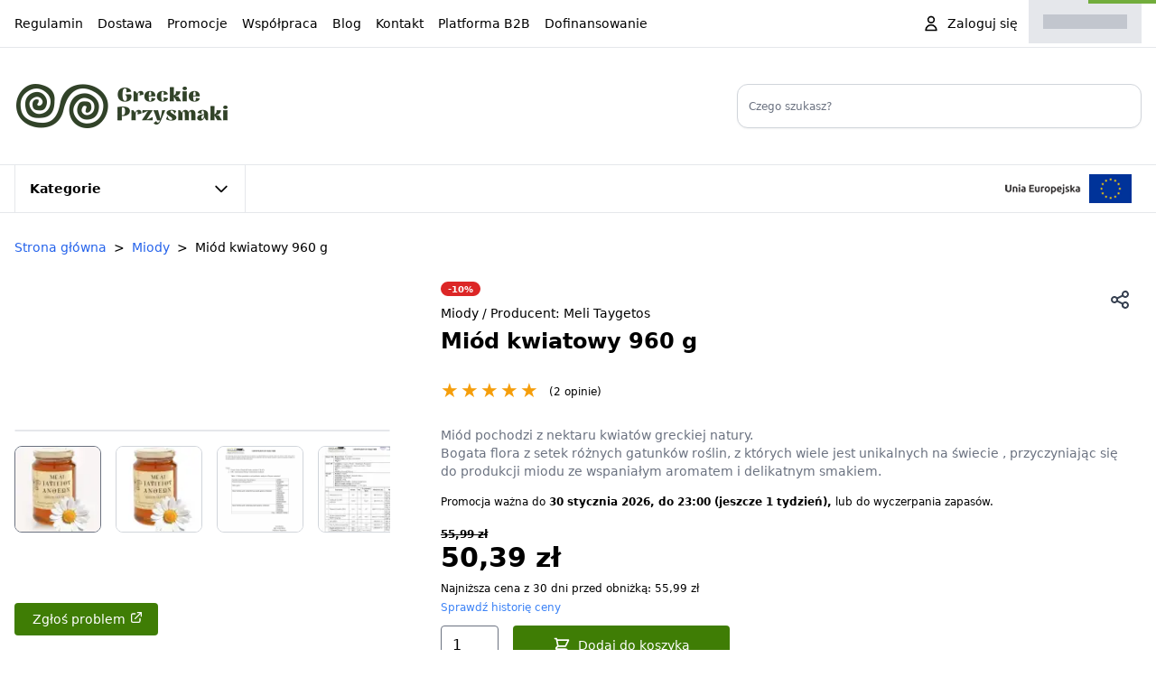

--- FILE ---
content_type: text/html; charset=utf-8
request_url: https://greckieprzysmaki.pl/greckie-miody/32-miod-kwiatowy-960-g-5200120480033.html
body_size: 11364
content:
<!DOCTYPE html>
<html class="desktop" lang="pl" data-head-attrs="class,lang">
  <head>
    <!-- <script id="Cookiebot" src="https://consent.cookiebot.com/uc.js" data-cbid="b7cfcab7-9c81-4125-9715-0645eab85950" data-blockingmode="auto" type="text/javascript"></script> -->
    <meta charset="UTF-8" />
    <meta name="viewport" content="width=device-width, initial-scale=1.0" />
    <title>Miód kwiatowy 960 g</title><meta name="og:image" content="https://res.cloudinary.com/yellowgray/image/upload/w_1200,h_630,c_fill,g_auto,f_auto,q_auto/greckie/img/gp_og_image.jpg"><link name="canonical" content="https://greckieprzysmaki.pl/greckie-miody/32-miod-kwiatowy-960-g-5200120480033.html"><meta name="og:url" content="https://greckieprzysmaki.pl/greckie-miody/32-miod-kwiatowy-960-g-5200120480033.html"><link rel="alternate" hreflang="x-default" href="https://greckieprzysmaki.pl/greckie-miody/32-miod-kwiatowy-960-g-5200120480033.html"><meta name="og:locale" content="pl"><script type="application/ld+json">[{"@context":"https://schema.org","@type":"Store","name":"Greckie Przysmaki","url":"https://greckieprzysmaki.pl","priceRange":"$","sameAs":["https://www.facebook.com/sklepgreckieprzysmaki","https://www.instagram.com/greckieprzysmaki/"],"email":"zamowienia@greececompany.pl","telephone":"+48 501 022 721","contactPoint":{"@type":"ContactPoint","telephone":"+48 501 022 721","contactType":"customer service"},"address":{"@type":"PostalAddress","addressCountry":"PL","addressLocality":"Kraków","addressRegion":"Małopolska","postalCode":"31-062","streetAddress":"ul. Krakowska 31"}}]</script><meta name="description" content="Miód pochodzi z nektaru kwiatów greckiej natury.
Bogata flora z setek różnych gatunków roślin, z których wiele jest unikalnych na świecie , przyczyniając się do produkcji miodu ze wspaniałym aromatem i delikatnym smakiem."><meta name="keywords"><meta name="og:title" content="Miód kwiatowy 960 g"><meta name="og:description" content="Miód pochodzi z nektaru kwiatów greckiej natury.
Bogata flora z setek różnych gatunków roślin, z których wiele jest unikalnych na świecie , przyczyniając się do produkcji miodu ze wspaniałym aromatem i delikatnym smakiem."><meta name="og:type" content="website"><script type="application/ld+json">[{"@context":"https://schema.org","@type":"Product","name":"Miód kwiatowy 960 g","image":["https://res.cloudinary.com/yellowgray/image/upload/f_auto,q_auto/greckie/2616/miod-kwiatowy-960-g.jpg","https://res.cloudinary.com/yellowgray/image/upload/f_auto,q_auto/greckie/5750/miod-kwiatowy-960-g.jpg","https://res.cloudinary.com/yellowgray/image/upload/f_auto,q_auto/greckie/3125/miod-kwiatowy-960-g.jpg","https://res.cloudinary.com/yellowgray/image/upload/f_auto,q_auto/greckie/3126/miod-kwiatowy-960-g.jpg"],"description":"Miód pochodzi z nektaru kwiatów greckiej natury.\r\nBogata flora z setek różnych gatunków roślin, z których wiele jest unikalnych na świecie , przyczyniając się do produkcji miodu ze wspaniałym aromatem i delikatnym smakiem.","sku":"MIO-KWI-MEL-960","isbn":"","gtin13":"5200120480033","brand":{"@type":"Brand","name":"Meli Taygetos"},"offers":{"@type":"Offer","url":"https://greckieprzysmaki.pl/greckie-miody/32-miod-kwiatowy-960-g-5200120480033.html","priceCurrency":"PLN","price":"50.39","priceValidUntil":"2027-01-24","itemCondition":"https://schema.org/NewCondition","availability":"https://schema.org/InStock"},"aggregateRating":{"@type":"AggregateRating","ratingValue":"5.0","reviewCount":2}}]</script><script type="application/ld+json">[{"@context":"https://schema.org","@type":"BreadcrumbList","itemListElement":[{"@type":"ListItem","position":1,"name":"Strona główna","item":"https://greckieprzysmaki.pl/"},{"@type":"ListItem","position":2,"name":"Miody","item":"https://greckieprzysmaki.pl/11-greckie-miody"},{"@type":"ListItem","position":3,"name":"Miód kwiatowy 960 g"}]}]</script><meta name="head:count" content="13">
    <link rel="modulepreload" crossorigin href="/assets/gc-default-layout.f410df48.js" as="script">
      <link rel="preload" href="/assets/gc-default-layout.3001a957.css" as="style">
      <link rel="stylesheet" href="/assets/gc-default-layout.3001a957.css">
    <link rel="modulepreload" crossorigin href="/assets/product.container.desktop.5d4e3505.js" as="script"><link rel="modulepreload" crossorigin href="/assets/gc-bug-report.72c4ccac.js" as="script"><link rel="modulepreload" crossorigin href="/assets/gc-container.ad1cc573.js" as="script"><link rel="modulepreload" crossorigin href="/assets/use-search-dialog.view.7eb8a40f.js" as="script"><link rel="modulepreload" crossorigin href="/assets/gc-image.257a54f2.js" as="script"><link rel="modulepreload" crossorigin href="/assets/gc-input.61bbae33.js" as="script"><link rel="modulepreload" crossorigin href="/assets/gc-breadcrumbs.26b179e5.js" as="script">
      <link rel="preload" href="/assets/gc-breadcrumbs.c8cb0d2c.css" as="style">
      <link rel="stylesheet" href="/assets/gc-breadcrumbs.c8cb0d2c.css">
    <link rel="modulepreload" crossorigin href="/assets/lazy-hydrate.e9d426c7.js" as="script"><link rel="modulepreload" crossorigin href="/assets/product.store.9ad102f4.js" as="script">
      <link rel="preload" href="/assets/product.store.87367738.css" as="style">
      <link rel="stylesheet" href="/assets/product.store.87367738.css">
    <link rel="modulepreload" crossorigin href="/assets/flickity.80ae8b3a.js" as="script">
      <link rel="preload" href="/assets/flickity.db26138e.css" as="style">
      <link rel="stylesheet" href="/assets/flickity.db26138e.css">
    <link rel="modulepreload" crossorigin href="/assets/gc-dialog-modal.811fce0f.js" as="script"><link rel="modulepreload" crossorigin href="/assets/gc-product-rating-stars.4dc6f7a5.js" as="script">
      <link rel="preload" href="/assets/gc-product-rating-stars.60cedc64.css" as="style">
      <link rel="stylesheet" href="/assets/gc-product-rating-stars.60cedc64.css">
    <link rel="modulepreload" crossorigin href="/assets/gc-product-price.7f5ff503.js" as="script"><link rel="modulepreload" crossorigin href="/assets/gc-product-add-to-cart.05bd1b0f.js" as="script"><link rel="modulepreload" crossorigin href="/assets/gc-product-description.fc1a237e.js" as="script">
      <link rel="preload" href="/assets/gc-product-description.48c88704.css" as="style">
      <link rel="stylesheet" href="/assets/gc-product-description.48c88704.css">
    <link rel="modulepreload" crossorigin href="/assets/gc-product-features.3519b691.js" as="script"><link rel="modulepreload" crossorigin href="/assets/gc-product-reviews.e952cd09.js" as="script"><link rel="modulepreload" crossorigin href="/assets/gc-dynamic-banner.94acda96.js" as="script"><link rel="modulepreload" crossorigin href="/assets/gc-dialog-adult-only.6da4f20e.js" as="script"><link rel="modulepreload" crossorigin href="/assets/gc-products-slider.desktop.8f576145.js" as="script"><link rel="modulepreload" crossorigin href="/assets/gc-product-card.23315ddb.js" as="script"><link rel="modulepreload" crossorigin href="/assets/gc-product-availability.9cac1c17.js" as="script">
    <script type="module" crossorigin src="/assets/index.12f479e1.js"></script>
    <link rel="modulepreload" href="/assets/vendor-graphql.0be66dfc.js">
    <link rel="modulepreload" href="/assets/vendor-vue.105f6cd5.js">
    <link rel="modulepreload" href="/assets/vendor-apollo.3cede0f5.js">
    <link rel="modulepreload" href="/assets/vendor-sentry.fe5815e4.js">
    <link rel="stylesheet" href="/assets/index.a18d5a27.css">
  <link rel="manifest" href="/manifest.webmanifest"></head>
  <body data-head-attrs="">
    <div id="app"><!--[--><!----><!--[--><!--[--><header><section class="border-b"><div class="flex lg:px-4 max-w-screen-xl mx-auto min-w-[1100px]"><!--[--><nav class="flex space-x-4"><ul class="flex -ml-2"><!--[--><li class="block"><a href="/tresc/7-regulamin" class="hover:underline inline-block py-4 px-2 text-sm" target="_self"><!--[--><!--[-->Regulamin<!--]--><!--]--></a></li><li class="block"><a href="/tresc/17-dostawa" class="hover:underline inline-block py-4 px-2 text-sm" target="_self"><!--[--><!--[-->Dostawa<!--]--><!--]--></a></li><li class="block"><a href="/promocje" class="hover:underline inline-block py-4 px-2 text-sm" target="_self"><!--[--><!--[-->Promocje<!--]--><!--]--></a></li><li class="block"><a href="/tresc/kategoria/6-wspolpraca-greckie-produkty" class="hover:underline inline-block py-4 px-2 text-sm" target="_self"><!--[--><!--[-->Współpraca<!--]--><!--]--></a></li><li class="block"><a href="https://greckieprzysmaki.pl/blog" target="_blank" rel="noopener" class="hover:underline inline-block py-4 px-2 text-sm"><!--[-->Blog<!--]--></a></li><li class="block"><a href="https://greckieprzysmaki.pl/kontakt" target="_self" rel="noopener" class="hover:underline inline-block py-4 px-2 text-sm"><!--[-->Kontakt<!--]--></a></li><li class="block"><a href="https://b2b.greececompany.pl/?utm_source=GPSHOP&amp;utm_medium=CPC&amp;utm_campaign=B2B" target="_blank" class="hover:underline inline-block py-4 px-2 text-sm"><!--[-->Platforma B2B<!--]--></a></li><li class="block"><a href="/tresc/51-dofinansowanie" class="hover:underline inline-block py-4 px-2 text-sm" target="_self"><!--[--><!--[-->Dofinansowanie<!--]--><!--]--></a></li><!--]--></ul></nav><div class="ml-auto"></div><a href="https://greckieprzysmaki.pl/moje-konto" target="_self" class="py-4 px-3 flex text-sm items-center cursor-pointer hover:underline min-w-[120px]"><!--[--><div class="w-full h-4 bg-gray-400/50 animate-pulse"></div><!--]--></a><div class="relative group"><a href="/koszyk" class="bg-gray-200 p-4 flex text-sm items-center cursor-pointer transition hover:bg-opacity-90 min-w-[125px]"><!--[--><!--[--><div class="w-full h-4 bg-gray-400/50 animate-pulse"></div><!--]--><!--]--></a><!----></div><!--]--></div></section><section class="border-b py-10"><div class="flex lg:px-4 max-w-screen-xl mx-auto min-w-[1100px]"><!--[--><a href="/" class="router-link-active" title="Strona głowna"><!--[--><!--[--><img loading="lazy" alt="Greckie Przysmaki" src="/assets/gp_logo_239x49px.webp?v=2" importance="low" width="239" height="49"><!--]--><!--]--></a><form class="w-full relative flex ml-auto max-w-md" action="/szukaj"><input class="form-input text-xs block w-full rounded-xl border-gray-300 shadow-sm transition focus:border-brand focus:ring focus:ring-brand focus:ring-opacity-50" type="search" placeholder="Czego szukasz?" name="s" autocomplete="off" value><!----></form><!--]--></div></section><section class="border-b"><div class="flex lg:px-4 max-w-screen-xl mx-auto min-w-[1100px]"><!--[--><div class="relative"><button class="font-semibold p-4 flex space-x-2 text-sm items-center cursor-pointer border -my-px w-64 transition focus:outline-none focus:border-brand focus:border-opacity-50">Kategorie <svg xmlns="http://www.w3.org/2000/svg" fill="none" viewbox="0 0 24 24" stroke="currentColor" class="w-5 h-5 ml-auto transform transition-transform"><path stroke-linecap="round" stroke-linejoin="round" stroke-width="2" d="M19 9l-7 7-7-7"></path></svg></button><div style="display:none;" class="absolute min-w-full bg-white shadow-xl top-12 mt-1 z-50 border rounded rounded-tl-none flex"><nav class="columns-2 py-4 col-rule-dashed col-rule col-rule-gray-100"><div class="mx-4 w-60 h-14 animate-pulse flex text-sm items-center space-x-4 transition group px-5 py-3 pr-10 whitespace-nowrap bg-gray-200"></div></nav><!----></div><div style="display:none;" class="absolute w-[calc(100%-2px)] h-px bg-white top-12 left-px mt-1 z-20"></div></div><a href="/tresc/51-dofinansowanie" class="ml-auto"><!--[--><!--[--><img loading="lazy" alt="Logotyp Uni Europejskiej" src="/assets/logo_uni_header_bar.png" importance="low"><!--]--><!--]--></a><!--]--></div></section></header><!--]--><!--[--><!--[--><!--[--><section class="flex lg:px-4 max-w-screen-xl mx-auto flex-col min-h-screen"><!--[--><!--[--><nav aria-label="Breadcrumb" class="pt-6" data-v-1c644368><ol class="c-breadcrumbs" data-v-1c644368><!--[--><li aria-current="false" class="c-breadcrumbs__item" data-v-1c644368><a href="/" class="router-link-active text-blue-600 hover:underline" data-v-1c644368><!--[--><!--[-->Strona główna<!--]--><!--]--></a></li><li aria-current="false" class="c-breadcrumbs__item" data-v-1c644368><a href="/11-greckie-miody" class="text-blue-600 hover:underline" data-v-1c644368><!--[--><!--[-->Miody<!--]--><!--]--></a></li><li aria-current="page" class="c-breadcrumbs__item" data-v-1c644368><span data-v-1c644368>Miód kwiatowy 960 g</span></li><!--]--></ol></nav><div class="bg-white flex flex-col sm:flex-row landscape:flex-row pt-6 mb-10 space-x-10 items-center"><div style="display:contents;"><!--[--><div class="w-1/3 overflow-hidden" data-v-ac8ac3a8><div class="aspect-square border rounded-lg  overflow-hidden" data-v-ac8ac3a8><div class="w-full h-full" data-v-ac8ac3a8><div class="w-full h-full carousel main-carousel relative cursor-pointer" data-v-ac8ac3a8><!--[--><!--[--><img loading="eager" alt="Miód kwiatowy 960 g" src="https://res.cloudinary.com/yellowgray/image/upload/c_fill,g_auto,w_500,h_500,f_auto,q_auto/greckie/2616/miod-kwiatowy-960-g.jpg" importance="high" class="w-full h-full object-cover image-loader" data-v-ac8ac3a8><img loading="lazy" alt="Miód kwiatowy 960 g" src="https://res.cloudinary.com/yellowgray/image/upload/c_fill,g_auto,w_500,h_500,f_auto,q_auto/greckie/5750/miod-kwiatowy-960-g.jpg" importance="low" class="w-full h-full object-cover image-loader" data-v-ac8ac3a8><img loading="lazy" alt="Miód kwiatowy 960 g" src="https://res.cloudinary.com/yellowgray/image/upload/c_fill,g_auto,w_500,h_500,f_auto,q_auto/greckie/3125/miod-kwiatowy-960-g.jpg" importance="low" class="w-full h-full object-cover image-loader" data-v-ac8ac3a8><img loading="lazy" alt="Miód kwiatowy 960 g" src="https://res.cloudinary.com/yellowgray/image/upload/c_fill,g_auto,w_500,h_500,f_auto,q_auto/greckie/3126/miod-kwiatowy-960-g.jpg" importance="low" class="w-full h-full object-cover image-loader" data-v-ac8ac3a8><!--]--><!--]--></div><!----></div></div><div class="w-full h-24 mt-4 overflow-hidden" data-v-ac8ac3a8><div data-v-ac8ac3a8><div class="w-full h-full carousel carousel-nav focus:outline-none flex" data-v-ac8ac3a8><!--[--><!--[--><img loading="eager" alt="Miód kwiatowy 960 g" src="https://res.cloudinary.com/yellowgray/image/upload/c_fill,g_auto,w_100,h_100,f_auto,q_auto/greckie/2616/miod-kwiatowy-960-g.jpg" importance="high" class="w-24 h-24 border border-gray-300 rounded-lg flex-none object-cover cursor-pointer transition carousel-cell" data-v-ac8ac3a8><img loading="lazy" alt="Miód kwiatowy 960 g" src="https://res.cloudinary.com/yellowgray/image/upload/c_fill,g_auto,w_100,h_100,f_auto,q_auto/greckie/5750/miod-kwiatowy-960-g.jpg" importance="low" class="w-24 h-24 border border-gray-300 rounded-lg flex-none object-cover cursor-pointer transition carousel-cell ml-4" data-v-ac8ac3a8><img loading="lazy" alt="Miód kwiatowy 960 g" src="https://res.cloudinary.com/yellowgray/image/upload/c_fill,g_auto,w_100,h_100,f_auto,q_auto/greckie/3125/miod-kwiatowy-960-g.jpg" importance="low" class="w-24 h-24 border border-gray-300 rounded-lg flex-none object-cover cursor-pointer transition carousel-cell ml-4" data-v-ac8ac3a8><img loading="lazy" alt="Miód kwiatowy 960 g" src="https://res.cloudinary.com/yellowgray/image/upload/c_fill,g_auto,w_100,h_100,f_auto,q_auto/greckie/3126/miod-kwiatowy-960-g.jpg" importance="low" class="w-24 h-24 border border-gray-300 rounded-lg flex-none object-cover cursor-pointer transition carousel-cell ml-4" data-v-ac8ac3a8><!--]--><!--]--></div></div></div></div><!--]--></div><div class="px-4 flex-1 pb-4 relative"><button class="absolute -top-1 right-0 rounded-full p-3 flex justify-center text-gray-700 focus:outline-none focus-visible:ring-1 focus-visible:ring-brand transition-colors duration-75 active:text-brand active:bg-brand active:bg-opacity-10"><!--[--><svg xmlns="http://www.w3.org/2000/svg" fill="none" viewbox="0 0 24 24" stroke="currentColor" class="w-6 h-6"><path stroke-linecap="round" stroke-linejoin="round" stroke-width="2" d="M8.684 13.342C8.886 12.938 9 12.482 9 12c0-.482-.114-.938-.316-1.342m0 2.684a3 3 0 110-2.684m0 2.684l6.632 3.316m-6.632-6l6.632-3.316m0 0a3 3 0 105.367-2.684 3 3 0 00-5.367 2.684zm0 9.316a3 3 0 105.368 2.684 3 3 0 00-5.368-2.684z"></path></svg><!--]--></button><div class="flex space-x-1 flex-wrap space-x-2 mb-3"><!--[--><div class="rounded-lg text-xxs uppercase font-semibold inline-block py-0.5 px-2 bg-red-600 text-white">-10%</div><!--]--></div><div class="text-sm leading-none pb-2">Miody <!--[--> / Producent: <a href="/11_meli-taygetos" class=""><!--[--><!--[-->Meli Taygetos<!--]--><!--]--></a><!--]--></div><h1 class="font-bold leading-6 mt-1 text-2xl mb-5">Miód kwiatowy 960 g</h1><div style="display:contents;"><!--[--><div class="c-stars mb-2 mt-3 cursor-pointer" style="--star-size:22px;--rating:5.0;--percent:calc(var(--rating) / 5 * 100%);" data-stars="★★★★★"><!--[--><span class="text-xs ml-auto px-2 whitespace-nowrap">(2 opinie)</span><!--]--></div><!--]--></div><div class="mt-1 py-4 text-sm text-gray-500"><p>Miód pochodzi z nektaru kwiatów greckiej natury.</p>
<p>Bogata flora z setek różnych gatunków roślin, z których wiele jest unikalnych na świecie , przyczyniając się do produkcji miodu ze wspaniałym aromatem i delikatnym smakiem.</p></div><div class="text-xs mb-3"> Promocja ważna do <strong>30 stycznia 2026, do 23:00 (jeszcze 1 tydzień),</strong> lub do wyczerpania zapasów. </div><!----><!--[--><!--]--><div style="display:contents;" never><!--[--><div class="flex flex-col text-3xl font-semibold mt-5"><span class="text-xs line-through">55,99 zł</span><span class="font-semibold">50,39 zł</span></div><span class="text-xs block mt-2">Najniższa cena z 30 dni przed obniżką: 55,99 zł</span><a href="#" class="mb-3 text-xs text-blue-500 inline-block hover:underline">Sprawdź historię ceny</a><!--]--></div><!----><div class="max-w-xs w-full"><div style="display:contents;"><!--[--><div class="flex space-x-4"><input class="form-input rounded w-16" type="number" value="1" min="1"><button title class="flex transition text-white bg-brand hover:bg-brand-dark justify-center text-sm rounded p-3 px-5 w-full whitespace-nowrap"><!--[--><svg xmlns="http://www.w3.org/2000/svg" fill="none" viewbox="0 0 24 24" stroke="currentColor" class="w-5 h-5 mr-2"><path stroke-linecap="round" stroke-linejoin="round" stroke-width="2" d="M3 3h2l.4 2M7 13h10l4-8H5.4M7 13L5.4 5M7 13l-2.293 2.293c-.63.63-.184 1.707.707 1.707H17m0 0a2 2 0 100 4 2 2 0 000-4zm-8 2a2 2 0 11-4 0 2 2 0 014 0z"></path></svg> Dodaj do koszyka<!--]--></button></div><!--]--></div></div></div></div><div class="flex flex-col space-y-10"><div class="flex gap-10 flex-col lg:flex-row"><div class="flex-1 w-full lg:flex-auto lg:w-3/5"><h4 class="p-4 text-2xl">Opis</h4><div class="py-4 mx-auto"><!--[--><div class="p-4 prose prose-sm lg:prose-lg lg:max-w-none"><p><img src="https://greckieprzysmaki.pl/img/cms/Opisy/ikony/gp_store_icon_produkt_grecki.png" alt="Produkt grecki" /><img src="https://greckieprzysmaki.pl/img/cms/Opisy/ikony/gp_store_icon_produkt_100_naturalny.png" alt="Produkt 100% naturalny" /><img src="https://greckieprzysmaki.pl/img/cms/Opisy/ikony/gp_store_icon_produkt_wegetarianski.png" alt="Produkt wegański" /><img src="https://greckieprzysmaki.pl/img/cms/Opisy/ikony/gp_store_icon_bez_konserwantow.png" alt="Produkt bez konserwantów" /><img src="https://greckieprzysmaki.pl/img/cms/Opisy/ikony/gp_store_icon_produkt_bez_dodatku_e.png" alt="Produkt bez dodatku e" /><img src="https://greckieprzysmaki.pl/img/cms/Opisy/ikony/gp_store_icon_bez_gmo.png" alt="Bez GMO" /><img src="https://greckieprzysmaki.pl/img/cms/Opisy/ikony/gp_store_icon_produkt_w_szklanym_opakowaniu.png" alt="Produkt w szklanym opakowaniu" /></p>
<p>Wartości odżywcze w 100 g produktu: Energia 1275 kJ/ 300 kcal, Tłuszcz 0 g w tym nasycone 0 g, Węglowodany 75 g w tym cukry 69 g,</p>
<p>Białko 0 g, Sól 0,02 g.</p>
<p></p>
<p></p>
<p><img src="https://greckieprzysmaki.pl/img/cms/Opisy/miody/gp_kp_cechy%20miodu-opt.jpg" alt="Zalety używania miodu" width="840" /></p>
<p>&gt;</p>
<center><img src="https://greckieprzysmaki.pl/img/cms/Opisy/jak-powstaje-miod.jpg" alt="Jak powstaje miód? Infografika" /><img src="https://greckieprzysmaki.pl/img/cms/Opisy/regiony-pochodzenia/gp_region_greece_peloponez.jpg" alt="Region pochodzenia: Peloponez" /></center><center></center></div><div class="flex space-x-3 items-center py-5 px-4 border-t"><!--[--><span class="mr-5 font-semibold py-2">Czy ten opis był pomocny?</span><button class="border border-brand flex transition bg-white text-brand hover:bg-brand-dark hover:text-white justify-center text-sm rounded p-2 px-5 whitespace-nowrap"><!--[-->Tak<!--]--></button><button class="border border-brand flex transition bg-white text-brand hover:bg-brand-dark hover:text-white justify-center text-sm rounded p-2 px-5 whitespace-nowrap"><!--[-->Nie<!--]--></button><!--]--></div><!--]--></div></div><div class="flex-1 w-full lg:flex-auto lg:w-2/5"><div class="sticky top-[calc((var(--height)-100%)*-1)]" style="--height: 100%"><h4 class="p-4 text-2xl">Szczegóły</h4><dl class="text-xs text-sm"><!--[--><div class="grid grid-cols-12 bg-gray-100 odd:bg-white border-b items-center"><dt class="flex-1 p-4 font-bold col-span-5">Waga</dt><dd class="flex-1 p-4 col-span-7">960 g</dd></div><div class="grid grid-cols-12 bg-gray-100 odd:bg-white border-b items-center"><dt class="flex-1 p-4 font-bold col-span-5">Opakowanie</dt><dd class="flex-1 p-4 col-span-7">Szklane, Słoik</dd></div><div class="grid grid-cols-12 bg-gray-100 odd:bg-white border-b items-center"><dt class="flex-1 p-4 font-bold col-span-5">Region pochodzenia</dt><dd class="flex-1 p-4 col-span-7">Półwysep Peloponez</dd></div><div class="grid grid-cols-12 bg-gray-100 odd:bg-white border-b items-center"><dt class="flex-1 p-4 font-bold col-span-5">EAN (GS1)</dt><dd class="flex-1 p-4 col-span-7">5905771315986</dd></div><!--]--><!--[--><div class="grid grid-cols-12 bg-gray-100 odd:bg-white border-b items-center"><dt class="flex-1 p-4 font-bold col-span-5">Kod produktu</dt><dd class="flex-1 p-4 col-span-7"><!--[-->MIO-KWI-MEL-960<!--]--></dd></div><div class="grid grid-cols-12 bg-gray-100 odd:bg-white border-b items-center"><dt class="flex-1 p-4 font-bold col-span-5">Producent</dt><dd class="flex-1 p-4 col-span-7"><a href="/11_meli-taygetos" class=""><!--[--><!--[-->Meli Taygetos<!--]--><!--]--></a></dd></div><div class="grid grid-cols-12 bg-gray-100 odd:bg-white border-b items-center"><dt class="flex-1 p-4 font-bold col-span-5">EAN</dt><dd class="flex-1 p-4 col-span-7"><!--[-->5200120480033<!--]--></dd></div><!--]--></dl><h4 class="p-4 text-2xl mt-10">Opinie</h4><div class="py-4 mx-auto max-w-3xl"><!--[--><div class="grid grid-cols-3 items-center border-b"><div class="flex items-center justify-center flex-col space-y-1"><span class="text-xs"><strong class="text-lg">5.0</strong>/5</span><div class="c-stars" style="--star-size:15px;--rating:5.0;--percent:calc(var(--rating) / 5 * 100%);" data-stars="★★★★★"><!----></div><small class="text-xxs text-gray-400 leading-tight truncate"> (2 opinie) </small><a href="/tresc/59-zasady-dotyczace-opinii" class="!mt-3 text-xxs text-gray-400 leading-tight text-center"><!--[--><!--[-->Opinie nie są weryfikowane <svg xmlns="http://www.w3.org/2000/svg" fill="none" viewbox="0 0 24 24" stroke="currentColor" class="w-3 inline align-sub"><path stroke-linecap="round" stroke-linejoin="round" stroke-width="2" d="M10 6H6a2 2 0 00-2 2v10a2 2 0 002 2h10a2 2 0 002-2v-4M14 4h6m0 0v6m0-6L10 14"></path></svg><!--]--><!--]--></a></div><div class="col-span-2 p-4"><div class="grid items-center gap-x-1 gap-y-1" style="grid-template-columns:min-content min-content 1fr min-content;"><!--[--><!--[--><svg xmlns="http://www.w3.org/2000/svg" viewBox="0 0 24 24" stroke="currentColor" fill="currentColor" class="w-3 h-3 text-gray-600"><path stroke-linecap="round" stroke-linejoin="round" stroke-width="2" d="M11.049 2.927c.3-.921 1.603-.921 1.902 0l1.519 4.674a1 1 0 00.95.69h4.915c.969 0 1.371 1.24.588 1.81l-3.976 2.888a1 1 0 00-.363 1.118l1.518 4.674c.3.922-.755 1.688-1.538 1.118l-3.976-2.888a1 1 0 00-1.176 0l-3.976 2.888c-.783.57-1.838-.197-1.538-1.118l1.518-4.674a1 1 0 00-.363-1.118l-3.976-2.888c-.784-.57-.38-1.81.588-1.81h4.914a1 1 0 00.951-.69l1.519-4.674z"></path></svg><span class="text-xxs text-gray-600">5</span><div class="overflow-hidden h-2 w-full px-1"><div class="w-fill h-full rounded bg-gray-200 relative"><div style="width: 100%" class="h-full rounded bg-gray-600 absolute left-0 top-0"></div></div></div><span class="text-xxs text-gray-600">2</span><!--]--><!--[--><svg xmlns="http://www.w3.org/2000/svg" viewBox="0 0 24 24" stroke="currentColor" fill="currentColor" class="w-3 h-3 text-gray-600"><path stroke-linecap="round" stroke-linejoin="round" stroke-width="2" d="M11.049 2.927c.3-.921 1.603-.921 1.902 0l1.519 4.674a1 1 0 00.95.69h4.915c.969 0 1.371 1.24.588 1.81l-3.976 2.888a1 1 0 00-.363 1.118l1.518 4.674c.3.922-.755 1.688-1.538 1.118l-3.976-2.888a1 1 0 00-1.176 0l-3.976 2.888c-.783.57-1.838-.197-1.538-1.118l1.518-4.674a1 1 0 00-.363-1.118l-3.976-2.888c-.784-.57-.38-1.81.588-1.81h4.914a1 1 0 00.951-.69l1.519-4.674z"></path></svg><span class="text-xxs text-gray-600">4</span><div class="overflow-hidden h-2 w-full px-1"><div class="w-fill h-full rounded bg-gray-200 relative"><div style="width: 0%" class="h-full rounded bg-gray-600 absolute left-0 top-0"></div></div></div><span class="text-xxs text-gray-600">0</span><!--]--><!--[--><svg xmlns="http://www.w3.org/2000/svg" viewBox="0 0 24 24" stroke="currentColor" fill="currentColor" class="w-3 h-3 text-gray-600"><path stroke-linecap="round" stroke-linejoin="round" stroke-width="2" d="M11.049 2.927c.3-.921 1.603-.921 1.902 0l1.519 4.674a1 1 0 00.95.69h4.915c.969 0 1.371 1.24.588 1.81l-3.976 2.888a1 1 0 00-.363 1.118l1.518 4.674c.3.922-.755 1.688-1.538 1.118l-3.976-2.888a1 1 0 00-1.176 0l-3.976 2.888c-.783.57-1.838-.197-1.538-1.118l1.518-4.674a1 1 0 00-.363-1.118l-3.976-2.888c-.784-.57-.38-1.81.588-1.81h4.914a1 1 0 00.951-.69l1.519-4.674z"></path></svg><span class="text-xxs text-gray-600">3</span><div class="overflow-hidden h-2 w-full px-1"><div class="w-fill h-full rounded bg-gray-200 relative"><div style="width: 0%" class="h-full rounded bg-gray-600 absolute left-0 top-0"></div></div></div><span class="text-xxs text-gray-600">0</span><!--]--><!--[--><svg xmlns="http://www.w3.org/2000/svg" viewBox="0 0 24 24" stroke="currentColor" fill="currentColor" class="w-3 h-3 text-gray-600"><path stroke-linecap="round" stroke-linejoin="round" stroke-width="2" d="M11.049 2.927c.3-.921 1.603-.921 1.902 0l1.519 4.674a1 1 0 00.95.69h4.915c.969 0 1.371 1.24.588 1.81l-3.976 2.888a1 1 0 00-.363 1.118l1.518 4.674c.3.922-.755 1.688-1.538 1.118l-3.976-2.888a1 1 0 00-1.176 0l-3.976 2.888c-.783.57-1.838-.197-1.538-1.118l1.518-4.674a1 1 0 00-.363-1.118l-3.976-2.888c-.784-.57-.38-1.81.588-1.81h4.914a1 1 0 00.951-.69l1.519-4.674z"></path></svg><span class="text-xxs text-gray-600">2</span><div class="overflow-hidden h-2 w-full px-1"><div class="w-fill h-full rounded bg-gray-200 relative"><div style="width: 0%" class="h-full rounded bg-gray-600 absolute left-0 top-0"></div></div></div><span class="text-xxs text-gray-600">0</span><!--]--><!--[--><svg xmlns="http://www.w3.org/2000/svg" viewBox="0 0 24 24" stroke="currentColor" fill="currentColor" class="w-3 h-3 text-gray-600"><path stroke-linecap="round" stroke-linejoin="round" stroke-width="2" d="M11.049 2.927c.3-.921 1.603-.921 1.902 0l1.519 4.674a1 1 0 00.95.69h4.915c.969 0 1.371 1.24.588 1.81l-3.976 2.888a1 1 0 00-.363 1.118l1.518 4.674c.3.922-.755 1.688-1.538 1.118l-3.976-2.888a1 1 0 00-1.176 0l-3.976 2.888c-.783.57-1.838-.197-1.538-1.118l1.518-4.674a1 1 0 00-.363-1.118l-3.976-2.888c-.784-.57-.38-1.81.588-1.81h4.914a1 1 0 00.951-.69l1.519-4.674z"></path></svg><span class="text-xxs text-gray-600">1</span><div class="overflow-hidden h-2 w-full px-1"><div class="w-fill h-full rounded bg-gray-200 relative"><div style="width: 0%" class="h-full rounded bg-gray-600 absolute left-0 top-0"></div></div></div><span class="text-xxs text-gray-600">0</span><!--]--><!--]--></div></div></div><div class="p-4 border-b"><button class="flex bg-brand w-full text-white justify-center text-sm rounded p-3 py-2">Dodaj swoją opinię</button></div><!----><!--[--><div class="flex text-sm flex-col space-y-1 p-4 border-b"><span class="font-semibold mb-2">Beata MICHALSKA</span><div class="c-stars" style="--star-size:15px;--rating:5.0;--percent:calc(var(--rating) / 5 * 100%);" data-stars="★★★★★"><!--[--><small class="text-xxs leading-tight truncate">- 22.08.2021, 08:38</small><!--]--></div><p>Miód kwiatowy</p><p>Miód jest rewelacyjny, kupiłam 3szt i na pewno zamówię ponownie. </p></div><div class="flex text-sm flex-col space-y-1 p-4 border-b"><span class="font-semibold mb-2">Beata MICHALSKA</span><div class="c-stars" style="--star-size:15px;--rating:5.0;--percent:calc(var(--rating) / 5 * 100%);" data-stars="★★★★★"><!--[--><small class="text-xxs leading-tight truncate">- 22.08.2021, 08:38</small><!--]--></div><p>Miód kwiatowy</p><p>Miód jest rewelacyjny, kupiłam 3szt i na pewno zamówię ponownie. </p></div><!--]--><!----><!----><!--]--></div></div></div></div><div class=""><h4 class="p-4 text-2xl">Więcej z &quot;Miody&quot; </h4><div class="py-4"><div class="grid grid-cols-5 gap-3 pb-2 mb-2"><!--[--><div style="display:contents;"><!--[--><div class="border rounded flex flex-col relative"><!----><a href="/greckie-miody/819-miod-debowy-460g-5200120481368.html" class="block aspect-square"><!--[--><!--[--><img loading="lazy" alt="Miód dębowy 460g" src="https://res.cloudinary.com/yellowgray/image/upload/c_fill,g_auto,w_250,h_250,f_auto,q_auto/greckie/2873/miod-debowy-460g.jpg" importance="low" class="border-b bg-gray-200 border-b" width="250" height="250"><!--]--><!--]--></a><div class="p-4 leading-none flex flex-col space-y-4 h-full"><a href="/greckie-miody/819-miod-debowy-460g-5200120481368.html" class="text-sm text-blue-600 hover:underline mb-auto"><!--[--><!--[-->Miód dębowy 460g<!--]--><!--]--></a><a href="/greckie-miody/819-miod-debowy-460g-5200120481368.html" class=""><!--[--><!--[--><div class="c-stars" style="--star-size:22px;--rating:5.0;--percent:calc(var(--rating) / 5 * 100%);" data-stars="★★★★★"><!--[--><small class="text-md">(1)</small><!--]--></div><!--]--><!--]--></a><div class="flex flex-col text-lg mt-auto mb-1"><span class="">50,99 zł</span><!----></div><!----></div><div class="border-t px-4 py-2 mt-auto"><div class="flex space-x-4"><!----><button title class="flex transition bg-white text-brand hover:bg-brand-dark hover:text-white justify-center text-sm rounded p-2 px-5 w-full whitespace-nowrap"><!--[--><svg xmlns="http://www.w3.org/2000/svg" fill="none" viewbox="0 0 24 24" stroke="currentColor" class="w-5 h-5 mr-2"><path stroke-linecap="round" stroke-linejoin="round" stroke-width="2" d="M3 3h2l.4 2M7 13h10l4-8H5.4M7 13L5.4 5M7 13l-2.293 2.293c-.63.63-.184 1.707.707 1.707H17m0 0a2 2 0 100 4 2 2 0 000-4zm-8 2a2 2 0 11-4 0 2 2 0 014 0z"></path></svg> Dodaj do koszyka<!--]--></button></div></div></div><!--]--></div><div style="display:contents;"><!--[--><div class="border rounded flex flex-col relative"><!----><a href="/greckie-miody/726-miod-tymiankowy-muses-900-g-5200378900550.html" class="block aspect-square"><!--[--><!--[--><img loading="lazy" alt="Miód Tymiankowy Muses 900 g" src="https://res.cloudinary.com/yellowgray/image/upload/c_fill,g_auto,w_250,h_250,f_auto,q_auto/greckie/3866/miod-tymiankowy-muses-900-g.jpg" importance="low" class="border-b bg-gray-200 border-b" width="250" height="250"><!--]--><!--]--></a><div class="p-4 leading-none flex flex-col space-y-4 h-full"><a href="/greckie-miody/726-miod-tymiankowy-muses-900-g-5200378900550.html" class="text-sm text-blue-600 hover:underline mb-auto"><!--[--><!--[-->Miód Tymiankowy Muses 900 g<!--]--><!--]--></a><a href="/greckie-miody/726-miod-tymiankowy-muses-900-g-5200378900550.html" class=""><!--[--><!--[--><div class="c-stars" style="--star-size:22px;--rating:5.0;--percent:calc(var(--rating) / 5 * 100%);" data-stars="★★★★★"><!--[--><small class="text-md">(1)</small><!--]--></div><!--]--><!--]--></a><div class="flex flex-col text-lg mt-auto mb-1"><span class="">87,99 zł</span><!----></div><!----></div><div class="border-t px-4 py-2 mt-auto"><div class="flex space-x-4"><!----><button title class="flex transition bg-white text-brand hover:bg-brand-dark hover:text-white justify-center text-sm rounded p-2 px-5 w-full whitespace-nowrap"><!--[--><svg xmlns="http://www.w3.org/2000/svg" fill="none" viewbox="0 0 24 24" stroke="currentColor" class="w-5 h-5 mr-2"><path stroke-linecap="round" stroke-linejoin="round" stroke-width="2" d="M3 3h2l.4 2M7 13h10l4-8H5.4M7 13L5.4 5M7 13l-2.293 2.293c-.63.63-.184 1.707.707 1.707H17m0 0a2 2 0 100 4 2 2 0 000-4zm-8 2a2 2 0 11-4 0 2 2 0 014 0z"></path></svg> Dodaj do koszyka<!--]--></button></div></div></div><!--]--></div><div style="display:contents;"><!--[--><div class="border rounded flex flex-col relative"><!----><a href="/greckie-miody/176-miod-eukaliptusowy-960-g-5200120480118.html" class="block aspect-square"><!--[--><!--[--><img loading="lazy" alt="Miód eukaliptusowy 960 g" src="https://res.cloudinary.com/yellowgray/image/upload/c_fill,g_auto,w_250,h_250,f_auto,q_auto/greckie/2624/miod-eukaliptusowy-960-g.jpg" importance="low" class="border-b bg-gray-200 border-b" width="250" height="250"><!--]--><!--]--></a><div class="p-4 leading-none flex flex-col space-y-4 h-full"><a href="/greckie-miody/176-miod-eukaliptusowy-960-g-5200120480118.html" class="text-sm text-blue-600 hover:underline mb-auto"><!--[--><!--[-->Miód eukaliptusowy 960 g<!--]--><!--]--></a><a href="/greckie-miody/176-miod-eukaliptusowy-960-g-5200120480118.html" class=""><!--[--><!--[--><div class="c-stars" style="--star-size:22px;--rating:5.0;--percent:calc(var(--rating) / 5 * 100%);" data-stars="★★★★★"><!--[--><small class="text-md">(1)</small><!--]--></div><!--]--><!--]--></a><div class="flex flex-col text-lg mt-auto mb-1"><span class="">91,99 zł</span><!----></div><!----></div><div class="border-t px-4 py-2 mt-auto"><div class="flex space-x-4"><!----><button title class="flex transition bg-white text-brand hover:bg-brand-dark hover:text-white justify-center text-sm rounded p-2 px-5 w-full whitespace-nowrap"><!--[--><svg xmlns="http://www.w3.org/2000/svg" fill="none" viewbox="0 0 24 24" stroke="currentColor" class="w-5 h-5 mr-2"><path stroke-linecap="round" stroke-linejoin="round" stroke-width="2" d="M3 3h2l.4 2M7 13h10l4-8H5.4M7 13L5.4 5M7 13l-2.293 2.293c-.63.63-.184 1.707.707 1.707H17m0 0a2 2 0 100 4 2 2 0 000-4zm-8 2a2 2 0 11-4 0 2 2 0 014 0z"></path></svg> Dodaj do koszyka<!--]--></button></div></div></div><!--]--></div><div style="display:contents;"><!--[--><div class="border rounded flex flex-col relative"><div class="flex space-x-1 flex-wrap absolute p-2 z-10"><!--[--><div class="rounded-lg text-xxs uppercase font-semibold inline-block py-0.5 px-2 bg-red-600 text-white">-70,00 zł</div><div class="rounded-lg text-xxs uppercase font-semibold inline-block py-0.5 px-2 bg-yellow-600 text-white">Pakiet</div><!--]--></div><a href="/greckie-miody/944-hit-cenowy-pakiet-miod-z-kwiatow-pomaranczy-900g-2-1-gratis-5200378901212.html" class="block aspect-square"><!--[--><!--[--><img loading="lazy" alt="HIT CENOWY - Pakiet  Miód z kwiatów pomarańczy 900g 2 + 1 Gratis" src="https://res.cloudinary.com/yellowgray/image/upload/c_fill,g_auto,w_250,h_250,f_auto,q_auto/greckie/3932/hit-cenowy-pakiet-miod-z-kwiatow-pomaranczy-900g-2-1-gratis.jpg" importance="low" class="border-b bg-gray-200 border-b" width="250" height="250"><!--]--><!--]--></a><div class="p-4 leading-none flex flex-col space-y-4 h-full"><a href="/greckie-miody/944-hit-cenowy-pakiet-miod-z-kwiatow-pomaranczy-900g-2-1-gratis-5200378901212.html" class="text-sm text-blue-600 hover:underline mb-auto"><!--[--><!--[-->HIT CENOWY - Pakiet  Miód z kwiatów pomarańczy 900g 2 + 1 Gratis<!--]--><!--]--></a><a href="/greckie-miody/944-hit-cenowy-pakiet-miod-z-kwiatow-pomaranczy-900g-2-1-gratis-5200378901212.html" class=""><!--[--><!--[--><div class="c-stars" style="--star-size:22px;--rating:0.0;--percent:calc(var(--rating) / 5 * 100%);" data-stars="★★★★★"><!--[--><small class="text-md">(0)</small><!--]--></div><!--]--><!--]--></a><div class="flex flex-col text-lg mt-auto mb-1"><span class="text-xs line-through">210,00 zł</span><span class="font-semibold">140,00 zł</span></div><!----></div><div class="border-t px-4 py-2 mt-auto"><div class="flex space-x-4"><!----><button title class="flex transition bg-white text-brand hover:bg-brand-dark hover:text-white justify-center text-sm rounded p-2 px-5 w-full whitespace-nowrap"><!--[--><svg xmlns="http://www.w3.org/2000/svg" fill="none" viewbox="0 0 24 24" stroke="currentColor" class="w-5 h-5 mr-2"><path stroke-linecap="round" stroke-linejoin="round" stroke-width="2" d="M3 3h2l.4 2M7 13h10l4-8H5.4M7 13L5.4 5M7 13l-2.293 2.293c-.63.63-.184 1.707.707 1.707H17m0 0a2 2 0 100 4 2 2 0 000-4zm-8 2a2 2 0 11-4 0 2 2 0 014 0z"></path></svg> Dodaj do koszyka<!--]--></button></div></div></div><!--]--></div><div style="display:contents;"><!--[--><div class="border rounded flex flex-col relative"><!----><a href="/greckie-miody/818-miod-debowy-960g-5200120481351.html" class="block aspect-square"><!--[--><!--[--><img loading="lazy" alt="Miód dębowy 960g" src="https://res.cloudinary.com/yellowgray/image/upload/c_fill,g_auto,w_250,h_250,f_auto,q_auto/greckie/2871/miod-debowy-960g.jpg" importance="low" class="border-b bg-gray-200 border-b" width="250" height="250"><!--]--><!--]--></a><div class="p-4 leading-none flex flex-col space-y-4 h-full"><a href="/greckie-miody/818-miod-debowy-960g-5200120481351.html" class="text-sm text-blue-600 hover:underline mb-auto"><!--[--><!--[-->Miód dębowy 960g<!--]--><!--]--></a><a href="/greckie-miody/818-miod-debowy-960g-5200120481351.html" class=""><!--[--><!--[--><div class="c-stars" style="--star-size:22px;--rating:5.0;--percent:calc(var(--rating) / 5 * 100%);" data-stars="★★★★★"><!--[--><small class="text-md">(2)</small><!--]--></div><!--]--><!--]--></a><div class="flex flex-col text-lg mt-auto mb-1"><span class="">98,99 zł</span><!----></div><!----></div><div class="border-t px-4 py-2 mt-auto"><div class="flex space-x-4"><!----><button title class="flex transition bg-white text-brand hover:bg-brand-dark hover:text-white justify-center text-sm rounded p-2 px-5 w-full whitespace-nowrap"><!--[--><svg xmlns="http://www.w3.org/2000/svg" fill="none" viewbox="0 0 24 24" stroke="currentColor" class="w-5 h-5 mr-2"><path stroke-linecap="round" stroke-linejoin="round" stroke-width="2" d="M3 3h2l.4 2M7 13h10l4-8H5.4M7 13L5.4 5M7 13l-2.293 2.293c-.63.63-.184 1.707.707 1.707H17m0 0a2 2 0 100 4 2 2 0 000-4zm-8 2a2 2 0 11-4 0 2 2 0 014 0z"></path></svg> Dodaj do koszyka<!--]--></button></div></div></div><!--]--></div><!--]--></div></div></div><div class=""><div class="mx-auto max-w-full w-auto grid grid-flow-row md:grid-flow-col gap-6 justify-center !mb-8"><!--[--><div id="smb_3324"></div><div id="smb_3327"></div><!--]--></div></div></div><!--]--><!--]--></section><!----><!----><!--]--><!--]--><a class="z-0 pr-4 text-xs fixed md:left-4 md:bottom-4 left-2 bottom-16 flex transition text-white bg-brand hover:bg-brand-dark justify-center text-sm rounded p-2 px-5 whitespace-nowrap" target="_BLANK" title="Formularz zgłoszeniowy otworzy się w nowym oknie." href="https://docs.google.com/forms/d/e/1FAIpQLSdItQAc0ZXHgEKI8rE4DJfDZbCe01KY5WcFpGQTUDqmJxGfNA/viewform?usp=pp_url&amp;entry.1876287343=&amp;entry.63783335=&amp;entry.1545649625=https%3A%2F%2Fgreckieprzysmaki.pl%2Fgreckie-miody%2F32-miod-kwiatowy-960-g-5200120480033.html%3FcartId%3D%26customerId%3D%26isGuest%3D0%26isLogged%3D0"><!--[-->Zgłoś problem <svg xmlns="http://www.w3.org/2000/svg" fill="none" viewbox="0 0 24 24" stroke="currentColor" class="ml-1 w-4 h-4"><path stroke-linecap="round" stroke-linejoin="round" stroke-width="2" d="M10 6H6a2 2 0 00-2 2v10a2 2 0 002 2h10a2 2 0 002-2v-4M14 4h6m0 0v6m0-6L10 14"></path></svg><!--]--></a><!--]--><!--[--><footer class="border-t border-gray-200 lg:pt-8 lg:mt-10"><div class="flex lg:px-4 max-w-screen-xl mx-auto min-w-[1100px] flex-col"><!--[--><div class="sm:grid sm:grid-cols-2 md:grid-cols-3 lg:grid-cols-5 &lt;!-- landscape:pr-16 --&gt;"><!--[--><nav class="p-4 text-xs flex flex-col space-y-3 lg:space-y-4"><h3 class="text-sm font-semibold lg:text-base">Greckie Przysmaki</h3><ul class="flex flex-col"><!--[--><li class="block"><a href="/tresc/7-regulamin" class="hover:underline inline-block py-2.5 lg:py-1 min-w-[48px]" target="_self"><!--[--><!--[-->Regulamin<!--]--><!--]--></a></li><li class="block"><a href="/tresc/17-dostawa" class="hover:underline inline-block py-2.5 lg:py-1 min-w-[48px]" target="_self"><!--[--><!--[-->Dostawa<!--]--><!--]--></a></li><li class="block"><a href="/promocje" class="hover:underline inline-block py-2.5 lg:py-1 min-w-[48px]" target="_self"><!--[--><!--[-->Promocje<!--]--><!--]--></a></li><li class="block"><a href="/tresc/kategoria/6-wspolpraca-greckie-produkty" class="hover:underline inline-block py-2.5 lg:py-1 min-w-[48px]" target="_self"><!--[--><!--[-->Współpraca<!--]--><!--]--></a></li><li class="block"><a href="https://greckieprzysmaki.pl/blog" target="_blank" rel="noopener" class="hover:underline inline-block py-2.5 lg:py-1 min-w-[48px]"><!--[-->Blog<!--]--></a></li><li class="block"><a href="https://greckieprzysmaki.pl/kontakt" target="_self" rel="noopener" class="hover:underline inline-block py-2.5 lg:py-1 min-w-[48px]"><!--[-->Kontakt<!--]--></a></li><li class="block"><a href="https://b2b.greececompany.pl/?utm_source=GPSHOP&amp;utm_medium=CPC&amp;utm_campaign=B2B" target="_blank" class="hover:underline inline-block py-2.5 lg:py-1 min-w-[48px]"><!--[-->Platforma B2B<!--]--></a></li><li class="block"><a href="/tresc/51-dofinansowanie" class="hover:underline inline-block py-2.5 lg:py-1 min-w-[48px]" target="_self"><!--[--><!--[-->Dofinansowanie<!--]--><!--]--></a></li><li class="block"><a href="/tresc/52-newsletter" class="hover:underline inline-block py-2.5 lg:py-1 min-w-[48px]" target="_self"><!--[--><!--[-->Newsletter<!--]--><!--]--></a></li><!--]--></ul></nav><nav class="p-4 text-xs flex flex-col space-y-3 lg:space-y-4"><h3 class="text-sm font-semibold lg:text-base">Dla kupującego</h3><ul class="flex flex-col"><!--[--><li class="block"><a href="/tresc/8-kontakt" class="hover:underline inline-block py-2.5 lg:py-1 min-w-[48px]" target="_self"><!--[--><!--[-->Kontakt<!--]--><!--]--></a></li><li class="block"><a href="/tresc/7-regulamin" class="hover:underline inline-block py-2.5 lg:py-1 min-w-[48px]" target="_self"><!--[--><!--[-->Regulamin<!--]--><!--]--></a></li><li class="block"><a href="/tresc/31-polityka-prywatnosci" class="hover:underline inline-block py-2.5 lg:py-1 min-w-[48px]" target="_self"><!--[--><!--[-->Polityka prywatności<!--]--><!--]--></a></li><li class="block"><a href="/tresc/32-formy-platnosci" class="hover:underline inline-block py-2.5 lg:py-1 min-w-[48px]" target="_self"><!--[--><!--[-->Formy płatności<!--]--><!--]--></a></li><li class="block"><a href="/promocje" class="hover:underline inline-block py-2.5 lg:py-1 min-w-[48px]" target="_self"><!--[--><!--[-->Promocje<!--]--><!--]--></a></li><li class="block"><a href="/nowe-produkty" class="hover:underline inline-block py-2.5 lg:py-1 min-w-[48px]" target="_self"><!--[--><!--[-->Nowe produkty<!--]--><!--]--></a></li><li class="block"><a href="/najczesciej-kupowane-greckie-produkty" class="hover:underline inline-block py-2.5 lg:py-1 min-w-[48px]" target="_self"><!--[--><!--[-->Najczęściej kupowane greckie produkty<!--]--><!--]--></a></li><li class="block"><a href="https://greckieprzysmaki.pl/sitemap" target="_self" rel="noopener" class="hover:underline inline-block py-2.5 lg:py-1 min-w-[48px]"><!--[-->Mapa strony<!--]--></a></li><li class="block"><a href="/tresc/kategoria/7-faq" class="hover:underline inline-block py-2.5 lg:py-1 min-w-[48px]" target="_self"><!--[--><!--[-->FAQ<!--]--><!--]--></a></li><!--]--></ul></nav><nav class="p-4 text-xs flex flex-col space-y-3 lg:space-y-4"><h3 class="text-sm font-semibold lg:text-base">Nasza firma</h3><ul class="flex flex-col"><!--[--><li class="block"><a href="/tresc/27-zarabiaj-z-nami" class="hover:underline inline-block py-2.5 lg:py-1 min-w-[48px]" target="_self"><!--[--><!--[-->Zarabiaj z nami<!--]--><!--]--></a></li><li class="block"><a href="/tresc/29-pakowanie-produktow-wrazliwych-na-zmiany-temperatury" class="hover:underline inline-block py-2.5 lg:py-1 min-w-[48px]" target="_self"><!--[--><!--[-->Pakowanie produktów wrażliwych na zmiany temperatury<!--]--><!--]--></a></li><li class="block"><a href="https://greckieprzysmaki.pl/kontakt" target="_self" rel="noopener" class="hover:underline inline-block py-2.5 lg:py-1 min-w-[48px]"><!--[-->Kontakt - Sklep online z Greckimi produktami<!--]--></a></li><li class="block"><a href="https://greckieprzysmaki.pl/delikatesy-z-grecka-zywnoscia" target="_self" rel="noopener" class="hover:underline inline-block py-2.5 lg:py-1 min-w-[48px]"><!--[-->Nasze delikatesy z Grecką żywnością<!--]--></a></li><!--]--></ul></nav><nav class="p-4 text-xs flex flex-col space-y-3 lg:space-y-4"><h3 class="text-sm font-semibold lg:text-base">Twoje konto</h3><ul class="flex flex-col"><!--[--><li class="block"><a href="https://greckieprzysmaki.pl/dane-osobowe" target="_self" rel="noopener" class="hover:underline inline-block py-2.5 lg:py-1 min-w-[48px]"><!--[-->Dane osobowe<!--]--></a></li><li class="block"><a href="https://greckieprzysmaki.pl/sledzenie-zamowienia" target="_self" rel="noopener" class="hover:underline inline-block py-2.5 lg:py-1 min-w-[48px]"><!--[-->Zwroty produktów<!--]--></a></li><li class="block"><a href="https://greckieprzysmaki.pl/historia-zamowien" target="_self" rel="noopener" class="hover:underline inline-block py-2.5 lg:py-1 min-w-[48px]"><!--[-->Zamówienia<!--]--></a></li><li class="block"><a href="https://greckieprzysmaki.pl/potwierdzenie-zwrotu" target="_self" rel="noopener" class="hover:underline inline-block py-2.5 lg:py-1 min-w-[48px]"><!--[-->Moje pokwitowania - korekty płatności<!--]--></a></li><li class="block"><a href="https://greckieprzysmaki.pl/adresy" target="_self" rel="noopener" class="hover:underline inline-block py-2.5 lg:py-1 min-w-[48px]"><!--[-->Adresy<!--]--></a></li><li class="block"><a href="https://greckieprzysmaki.pl/rabaty" target="_self" rel="noopener" class="hover:underline inline-block py-2.5 lg:py-1 min-w-[48px]"><!--[-->Kupony<!--]--></a></li><li class="block"><a href="https://greckieprzysmaki.pl/module/ps_emailalerts/account" target="_self" rel="noopener" class="hover:underline inline-block py-2.5 lg:py-1 min-w-[48px]"><!--[-->Moje powiadomienia<!--]--></a></li><!--]--></ul></nav><!--]--><section class="p-4 text-xs flex flex-col space-y-3 md:text-sm lg:space-y-4"><h3 class="text-sm font-semibold lg:text-base">Informacja o sklepie</h3><address class="not-italic flex flex-col space-y-0.5"><strong class="lg:text-lg">Greckie Przysmaki</strong><span>ul. Krakowska 31</span><span>31-062 Kraków</span><span>Polska</span><span>NIP: PL6831873308</span><span>REGON: 122489601</span><span>Zadzwoń do nas: <a class="underline whitespace-nowrap" href="tel:48501022721">+48 501 022 721</a></span><span>Napisz do nas: <a class="underline whitespace-nowrap" href="/cdn-cgi/l/email-protection#1b617a76746c727e75727a5b7c697e7e787e7874766b7a7562356b77"><span class="__cf_email__" data-cfemail="1369727e7c647a767d7a7253746176767076707c7e63727d6a3d637f">[email&#160;protected]</span></a></span></address></section></div><div class="w-full"><div class="flex flex-col sm:flex-row items-center"><section class="p-4 text-sm flex flex-wrap items-center"> Sklep przyjmuje płatności <a href="https://payu.pl" target="_blank" title="PayU" rel="noopener" class="mx-1 inline-block"><img loading="lazy" alt="Płatności PayU" src="/assets/payu.webp" importance="low" width="41" height="20"></a> , <a href="https://paypal.com" target="_blank" title="PayPal" rel="noopener" class="mx-1 inline-block"><img loading="lazy" alt="Płatności PayPal" src="/assets/paypal.webp" importance="low" width="63" height="16"></a> oraz przelewy bankowe. </section><img loading="lazy" alt="Płatność za pomocą karty kredytowej" src="/assets/logo_card.webp" importance="low" width="100" height="32" class="mx-auto sm:ml-0 sm:mr-4"><a href="/tresc/51-dofinansowanie" class="mx-auto sm:ml-auto sm:mr-0 p-4"><!--[--><!--[--><img loading="lazy" alt="Logotypy Funduszy Europejskich, Rzeczpospolitej Polski oraz Uni Europejskiej" src="/assets/logo_uni_footer_store_desk.png" importance="low"><!--]--><!--]--></a></div><section class="flex flex-col items-center space-x-1 text-xs px-4 py-4 border-t mt-4 text-gray-500 sm:flex-row justify-between"><span class="flex items-center"> © 2026 - <a href="https://greececompany.pl/" title="GreeceCompany - właściciel sklepu Greckie Przysmaki" target="_blank" rel="noopener" class="py-4 inline-block ml-1"><img loading="lazy" alt="GreeceCompany - właściciel sklepu Greckie Przysmaki" src="/assets/gc_logo.webp" importance="low" title="GreeceCompany - właściciel sklepu Greckie Przysmaki" width="150" height="11" class="w-auto h-2"></a></span><span class="flex items-center"> powered by <a href="https://yellowgray.pl/?utm_source=greckieprzysmaki&amp;utm_medium=footer&amp;utm_campaign=authors" target="_blank" title="Yellowgray" rel="noopener" class="py-3 inline-block ml-1"><img loading="lazy" alt="Yellowgray" src="/assets/ylv.webp" importance="low" title="Yellowgray" width="81" height="18" class="h-4 w-auto"></a></span></section></div><!--]--></div></footer><!--]--><!--]--><div class="fixed w-full flex flex-col space-y-3 pointer-events-none z-50 max-w-md bottom-16 top-0 right-0 p-6"><!--[--><!--]--></div><!--]--></div>
    
    <script data-cfasync="false" src="/cdn-cgi/scripts/5c5dd728/cloudflare-static/email-decode.min.js"></script><script nonce="" data-cookieconsent="ignore">window.__STATE__ = {"defaultClient":{"Category:11":{"id":11,"__typename":"Category"},"FeatureValue:{\"id\":4,\"value\":\"960 g\"}":{"id":4,"value":"960 g","__typename":"FeatureValue","custom":false,"name":"Waga"},"FeatureValue:{\"id\":17,\"value\":\"Szklane, Słoik\"}":{"id":17,"value":"Szklane, Słoik","__typename":"FeatureValue","custom":false,"name":"Opakowanie"},"FeatureValue:{\"id\":19,\"value\":\"Półwysep Peloponez\"}":{"id":19,"value":"Półwysep Peloponez","__typename":"FeatureValue","custom":false,"name":"Region pochodzenia"},"FeatureValue:{\"id\":47,\"value\":\"5905771315986\"}":{"id":47,"value":"5905771315986","__typename":"FeatureValue","custom":false,"name":"EAN (GS1)"},"ProductImage:2616":{"id":2616,"__typename":"ProductImage","legend":"Miód kwiatowy 960 g","large":{"__typename":"ProductImageSize","url":"https:\u002F\u002Fstatic.greckieprzysmaki.pl\u002F2616-large_default\u002Fmiod-kwiatowy-960-g.jpg"}},"ProductImage:5750":{"id":5750,"__typename":"ProductImage","legend":"","large":{"__typename":"ProductImageSize","url":"https:\u002F\u002Fstatic.greckieprzysmaki.pl\u002F5750-large_default\u002Fmiod-kwiatowy-960-g.jpg"}},"ProductImage:3125":{"id":3125,"__typename":"ProductImage","legend":"","large":{"__typename":"ProductImageSize","url":"https:\u002F\u002Fstatic.greckieprzysmaki.pl\u002F3125-large_default\u002Fmiod-kwiatowy-960-g.jpg"}},"ProductImage:3126":{"id":3126,"__typename":"ProductImage","legend":"","large":{"__typename":"ProductImageSize","url":"https:\u002F\u002Fstatic.greckieprzysmaki.pl\u002F3126-large_default\u002Fmiod-kwiatowy-960-g.jpg"}},"ProductPresenter:{\"id\":32,\"id_product_attribute\":0}":{"id":32,"id_product_attribute":0,"__typename":"ProductPresenter","available_for_order":true,"name":"Miód kwiatowy 960 g","meta_title":"","meta_description":"","manufacturer_url":"https:\u002F\u002Fgreckieprzysmaki.pl\u002F11_meli-taygetos","link_rewrite":"miod-kwiatowy-960-g","description":"\u003Cp\u003E\u003Cimg src=\"https:\u002F\u002Fgreckieprzysmaki.pl\u002Fimg\u002Fcms\u002FOpisy\u002Fikony\u002Fgp_store_icon_produkt_grecki.png\" alt=\"Produkt grecki\" \u002F\u003E\u003Cimg src=\"https:\u002F\u002Fgreckieprzysmaki.pl\u002Fimg\u002Fcms\u002FOpisy\u002Fikony\u002Fgp_store_icon_produkt_100_naturalny.png\" alt=\"Produkt 100% naturalny\" \u002F\u003E\u003Cimg src=\"https:\u002F\u002Fgreckieprzysmaki.pl\u002Fimg\u002Fcms\u002FOpisy\u002Fikony\u002Fgp_store_icon_produkt_wegetarianski.png\" alt=\"Produkt wegański\" \u002F\u003E\u003Cimg src=\"https:\u002F\u002Fgreckieprzysmaki.pl\u002Fimg\u002Fcms\u002FOpisy\u002Fikony\u002Fgp_store_icon_bez_konserwantow.png\" alt=\"Produkt bez konserwantów\" \u002F\u003E\u003Cimg src=\"https:\u002F\u002Fgreckieprzysmaki.pl\u002Fimg\u002Fcms\u002FOpisy\u002Fikony\u002Fgp_store_icon_produkt_bez_dodatku_e.png\" alt=\"Produkt bez dodatku e\" \u002F\u003E\u003Cimg src=\"https:\u002F\u002Fgreckieprzysmaki.pl\u002Fimg\u002Fcms\u002FOpisy\u002Fikony\u002Fgp_store_icon_bez_gmo.png\" alt=\"Bez GMO\" \u002F\u003E\u003Cimg src=\"https:\u002F\u002Fgreckieprzysmaki.pl\u002Fimg\u002Fcms\u002FOpisy\u002Fikony\u002Fgp_store_icon_produkt_w_szklanym_opakowaniu.png\" alt=\"Produkt w szklanym opakowaniu\" \u002F\u003E\u003C\u002Fp\u003E\r\n\u003Cp\u003EWartości odżywcze w 100 g produktu: Energia 1275 kJ\u002F 300 kcal, Tłuszcz 0 g w tym nasycone 0 g, Węglowodany 75 g w tym cukry 69 g,\u003C\u002Fp\u003E\r\n\u003Cp\u003EBiałko 0 g, Sól 0,02 g.\u003C\u002Fp\u003E\r\n\u003Cp\u003E\u003C\u002Fp\u003E\r\n\u003Cp\u003E\u003C\u002Fp\u003E\r\n\u003Cp\u003E\u003Cimg src=\"https:\u002F\u002Fgreckieprzysmaki.pl\u002Fimg\u002Fcms\u002FOpisy\u002Fmiody\u002Fgp_kp_cechy%20miodu-opt.jpg\" alt=\"Zalety używania miodu\" width=\"840\" \u002F\u003E\u003C\u002Fp\u003E\r\n\u003Cp\u003E&gt;\u003C\u002Fp\u003E\r\n\u003Ccenter\u003E\u003Cimg src=\"https:\u002F\u002Fgreckieprzysmaki.pl\u002Fimg\u002Fcms\u002FOpisy\u002Fjak-powstaje-miod.jpg\" alt=\"Jak powstaje miód? Infografika\" \u002F\u003E\u003Cimg src=\"https:\u002F\u002Fgreckieprzysmaki.pl\u002Fimg\u002Fcms\u002FOpisy\u002Fregiony-pochodzenia\u002Fgp_region_greece_peloponez.jpg\" alt=\"Region pochodzenia: Peloponez\" \u002F\u003E\u003C\u002Fcenter\u003E\u003Ccenter\u003E\u003C\u002Fcenter\u003E","description_short":"\u003Cp\u003EMiód pochodzi z nektaru kwiatów greckiej natury.\u003C\u002Fp\u003E\r\n\u003Cp\u003EBogata flora z setek różnych gatunków roślin, z których wiele jest unikalnych na świecie , przyczyniając się do produkcji miodu ze wspaniałym aromatem i delikatnym smakiem.\u003C\u002Fp\u003E","category":"greckie-miody","condition":"new","reference":"MIO-KWI-MEL-960","minimal_quantity":1,"supplier_reference":"","ean13":"5200120480033","isbn":"","upc":"","id_default_image":2616,"categories":[{"__ref":"Category:11"}],"price":{"__typename":"ProductPrice","regular":55.990001,"special":50.39,"currency":"PLN"},"priceHistory":[{"__typename":"ProductPriceHistory","regular":55.99,"special":null,"date":"2026-01-08"},{"__typename":"ProductPriceHistory","regular":55.99,"special":null,"date":"2026-01-09"},{"__typename":"ProductPriceHistory","regular":55.99,"special":null,"date":"2026-01-10"},{"__typename":"ProductPriceHistory","regular":55.99,"special":null,"date":"2026-01-11"},{"__typename":"ProductPriceHistory","regular":55.99,"special":null,"date":"2026-01-12"},{"__typename":"ProductPriceHistory","regular":55.99,"special":null,"date":"2026-01-13"},{"__typename":"ProductPriceHistory","regular":55.99,"special":null,"date":"2026-01-14"},{"__typename":"ProductPriceHistory","regular":55.99,"special":null,"date":"2026-01-15"},{"__typename":"ProductPriceHistory","regular":55.99,"special":null,"date":"2026-01-16"},{"__typename":"ProductPriceHistory","regular":55.99,"special":null,"date":"2026-01-17"},{"__typename":"ProductPriceHistory","regular":55.99,"special":null,"date":"2026-01-18"},{"__typename":"ProductPriceHistory","regular":55.99,"special":null,"date":"2026-01-19"},{"__typename":"ProductPriceHistory","regular":55.99,"special":null,"date":"2026-01-20"},{"__typename":"ProductPriceHistory","regular":55.99,"special":null,"date":"2026-01-21"},{"__typename":"ProductPriceHistory","regular":55.99,"special":null,"date":"2026-01-22"},{"__typename":"ProductPriceHistory","regular":55.99,"special":50.39,"date":"2026-01-23"}],"specificPrice":{"__typename":"ProductSpecificPrice","validTo":"2026-01-30T23:00:00.000Z"},"manufacturer_name":"Meli Taygetos","category_name":"Miody","quantity":444395,"pack_quantity":0,"flags":[{"__typename":"ProductFlag","type":"discount","label":"-10%"}],"availability":"available","availability_message":"Na magazynie","comment_total":2,"comment_grade_avg":5,"features({})":[{"__ref":"FeatureValue:{\"id\":4,\"value\":\"960 g\"}"},{"__ref":"FeatureValue:{\"id\":17,\"value\":\"Szklane, Słoik\"}"},{"__ref":"FeatureValue:{\"id\":19,\"value\":\"Półwysep Peloponez\"}"},{"__ref":"FeatureValue:{\"id\":47,\"value\":\"5905771315986\"}"}],"images":[{"__ref":"ProductImage:2616"},{"__ref":"ProductImage:5750"},{"__ref":"ProductImage:3125"},{"__ref":"ProductImage:3126"}],"breadcrumbs":{"__typename":"Breadcrumbs","links":[{"__typename":"BreadcrumbsLink","title":"Strona główna","url":"https:\u002F\u002Fgreckieprzysmaki.pl\u002F"},{"__typename":"BreadcrumbsLink","title":"Miody","url":"https:\u002F\u002Fgreckieprzysmaki.pl\u002F11-greckie-miody"},{"__typename":"BreadcrumbsLink","title":"Miód kwiatowy 960 g","url":"https:\u002F\u002Fgreckieprzysmaki.pl\u002Fgreckie-miody\u002F32-miod-kwiatowy-960-g-5200120480033.html"}]},"grades_totals":[{"__typename":"ReviewGradeTotal","grade":5,"total":2}],"groups":[],"combinations":[],"packItems":[]},"ROOT_QUERY":{"__typename":"Query","product({\"productAttributeId\":0,\"productId\":32,\"requestUri\":\"\u002Fgreckie-miody\u002F32-miod-kwiatowy-960-g-5200120480033.html\"})":{"__typename":"ProductPresenterResponse","data":{"__ref":"ProductPresenter:{\"id\":32,\"id_product_attribute\":0}"},"errors":[],"redirect":null},"reviews({\"filters\":{\"id_product\":[32]},\"requestQuery\":{\"limit\":[0,3]}})":[{"__ref":"Review:527"},{"__ref":"Review:526"}],"categoryListing({\"categoryId\":11,\"requestQuery\":{\"resultsPerPage\":5}})":{"__typename":"ProductsListing","products":[{"__ref":"Product:{\"id\":819,\"id_product_attribute\":0}"},{"__ref":"Product:{\"id\":726,\"id_product_attribute\":0}"},{"__ref":"Product:{\"id\":176,\"id_product_attribute\":0}"},{"__ref":"Product:{\"id\":944,\"id_product_attribute\":0}"},{"__ref":"Product:{\"id\":818,\"id_product_attribute\":0}"}]}},"Review:527":{"id":527,"__typename":"Review","title":"Miód kwiatowy","content":"Miód jest rewelacyjny, kupiłam 3szt i na pewno zamówię ponownie. ","author":"Beata MICHALSKA","grade":5,"max":5,"date":"2021-08-22 08:38:58","likes":0,"dislikes":0},"Review:526":{"id":526,"__typename":"Review","title":"Miód kwiatowy","content":"Miód jest rewelacyjny, kupiłam 3szt i na pewno zamówię ponownie. ","author":"Beata MICHALSKA","grade":5,"max":5,"date":"2021-08-22 08:38:52","likes":0,"dislikes":0},"Product:{\"id\":819,\"id_product_attribute\":0}":{"id":819,"id_product_attribute":0,"__typename":"Product","name":"Miód dębowy 460g","link_rewrite":"miod-debowy-460g","category":"greckie-miody","condition":"","ean13":"5200120481368","id_default_image":2873,"price":{"__typename":"ProductPrice","regular":50.99,"special":0,"currency":"PLN"},"manufacturer_name":"","category_name":"Miody","quantity":9818,"flags":[],"availability":"available","available_for_order":true,"availability_message":"Na magazynie","comment_total":1,"comment_grade_avg":5},"Product:{\"id\":726,\"id_product_attribute\":0}":{"id":726,"id_product_attribute":0,"__typename":"Product","name":"Miód Tymiankowy Muses 900 g","link_rewrite":"miod-tymiankowy-muses-900-g","category":"greckie-miody","condition":"","ean13":"5200378900550","id_default_image":3866,"price":{"__typename":"ProductPrice","regular":87.99,"special":0,"currency":"PLN"},"manufacturer_name":"","category_name":"Miody","quantity":972,"flags":[],"availability":"available","available_for_order":true,"availability_message":"Na magazynie","comment_total":1,"comment_grade_avg":5},"Product:{\"id\":176,\"id_product_attribute\":0}":{"id":176,"id_product_attribute":0,"__typename":"Product","name":"Miód eukaliptusowy 960 g","link_rewrite":"miod-eukaliptusowy-960-g","category":"greckie-miody","condition":"new","ean13":"5200120480118","id_default_image":2624,"price":{"__typename":"ProductPrice","regular":91.99,"special":0,"currency":"PLN"},"manufacturer_name":"","category_name":"Miody","quantity":7042,"flags":[],"availability":"available","available_for_order":true,"availability_message":"Na magazynie","comment_total":1,"comment_grade_avg":5},"Product:{\"id\":944,\"id_product_attribute\":0}":{"id":944,"id_product_attribute":0,"__typename":"Product","name":"HIT CENOWY - Pakiet  Miód z kwiatów pomarańczy 900g 2 + 1 Gratis","link_rewrite":"hit-cenowy-pakiet-miod-z-kwiatow-pomaranczy-900g-2-1-gratis","category":"greckie-miody","condition":"","ean13":"5200378901212","id_default_image":3932,"price":{"__typename":"ProductPrice","regular":210,"special":140,"currency":"PLN"},"manufacturer_name":"","category_name":"Miody","quantity":78,"flags":[{"__typename":"ProductFlag","type":"discount","label":"-70,00 zł"},{"__typename":"ProductFlag","type":"pack","label":"Pakiet"}],"availability":"available","available_for_order":true,"availability_message":"Na magazynie","comment_total":0,"comment_grade_avg":0},"Product:{\"id\":818,\"id_product_attribute\":0}":{"id":818,"id_product_attribute":0,"__typename":"Product","name":"Miód dębowy 960g","link_rewrite":"miod-debowy-960g","category":"greckie-miody","condition":"","ean13":"5200120481351","id_default_image":2871,"price":{"__typename":"ProductPrice","regular":98.99,"special":0,"currency":"PLN"},"manufacturer_name":"","category_name":"Miody","quantity":1752,"flags":[],"availability":"available","available_for_order":true,"availability_message":"Na magazynie","comment_total":2,"comment_grade_avg":5}}};</script>
    <script nonce="" data-cookieconsent="ignore">window.__APP_ENV__ = {"VITE_IMAGES_ENDPOINT":"https://greckieprzysmaki.pl","VITE_GRAPHQL_ENDPOINT":"https://api.greckieprzysmaki.pl/graphql","VITE_GTM_DEBUG":"0","VITE_LOGROCKET_PROJECT_ID":"greece-company/greckie-przysmaki","VITE_SENTRY_DSN":"https://cc068984c684407c992b3918dc5086df@o314630.ingest.sentry.io/5857504","VITE_SENTRY_ENVIRONMENT":"staging","VITE_GTM_ID":"GTM-MG7LR5Q","VITE_SENTRY_DEBUG":"0","VITE_IMAGE_SERVICE":"cloudinary"}</script>
  <script defer src="https://static.cloudflareinsights.com/beacon.min.js/vcd15cbe7772f49c399c6a5babf22c1241717689176015" integrity="sha512-ZpsOmlRQV6y907TI0dKBHq9Md29nnaEIPlkf84rnaERnq6zvWvPUqr2ft8M1aS28oN72PdrCzSjY4U6VaAw1EQ==" data-cf-beacon='{"version":"2024.11.0","token":"0cd96ef6327347db90c9415968a6b308","r":1,"server_timing":{"name":{"cfCacheStatus":true,"cfEdge":true,"cfExtPri":true,"cfL4":true,"cfOrigin":true,"cfSpeedBrain":true},"location_startswith":null}}' crossorigin="anonymous"></script>
</body>
</html>

--- FILE ---
content_type: text/css; charset=UTF-8
request_url: https://greckieprzysmaki.pl/assets/product.store.87367738.css
body_size: -606
content:
.image-loader[data-v-ac8ac3a8]{background:transparent url(/assets/preload.gif) center no-repeat}


--- FILE ---
content_type: text/css; charset=UTF-8
request_url: https://greckieprzysmaki.pl/assets/gc-product-description.48c88704.css
body_size: -589
content:
.prose p{page-break-inside:avoid;-moz-column-break-inside:avoid;break-inside:avoid}.prose p img{margin:0;display:inline;vertical-align:top}


--- FILE ---
content_type: application/javascript; charset=UTF-8
request_url: https://greckieprzysmaki.pl/assets/gc-image.257a54f2.js
body_size: -377
content:
import{_ as r}from"./index.12f479e1.js";import{l as t,v as a,x as o}from"./vendor-vue.105f6cd5.js";import"./vendor-apollo.3cede0f5.js";import"./vendor-graphql.0be66dfc.js";import"./vendor-sentry.fe5815e4.js";const n=t({props:{src:{type:String,required:!0,default:""},alt:{type:String,required:!0,default:""},eager:{type:Boolean,default:!1},importance:{type:String,default:"low"}}}),p=["loading","alt","src","importance"];function i(e,l,s,c,m,d){return a(),o("img",{loading:e.eager?"eager":"lazy",alt:e.alt,src:e.src,importance:e.importance},null,8,p)}var $=r(n,[["render",i]]);export{$ as default};


--- FILE ---
content_type: application/javascript; charset=UTF-8
request_url: https://greckieprzysmaki.pl/assets/pwa.ecf01685.js
body_size: 1615
content:
try{self["workbox:window:6.2.4"]&&_()}catch{}function S(n,r){return new Promise(function(e){var o=new MessageChannel;o.port1.onmessage=function(u){e(u.data)},n.postMessage(r,[o.port2])})}function W(n,r){for(var e=0;e<r.length;e++){var o=r[e];o.enumerable=o.enumerable||!1,o.configurable=!0,"value"in o&&(o.writable=!0),Object.defineProperty(n,o.key,o)}}function E(n,r){(r==null||r>n.length)&&(r=n.length);for(var e=0,o=new Array(r);e<r;e++)o[e]=n[e];return o}function L(n,r){var e;if(typeof Symbol=="undefined"||n[Symbol.iterator]==null){if(Array.isArray(n)||(e=function(u,h){if(u){if(typeof u=="string")return E(u,h);var v=Object.prototype.toString.call(u).slice(8,-1);return v==="Object"&&u.constructor&&(v=u.constructor.name),v==="Map"||v==="Set"?Array.from(u):v==="Arguments"||/^(?:Ui|I)nt(?:8|16|32)(?:Clamped)?Array$/.test(v)?E(u,h):void 0}}(n))||r&&n&&typeof n.length=="number"){e&&(n=e);var o=0;return function(){return o>=n.length?{done:!0}:{done:!1,value:n[o++]}}}throw new TypeError(`Invalid attempt to iterate non-iterable instance.
In order to be iterable, non-array objects must have a [Symbol.iterator]() method.`)}return(e=n[Symbol.iterator]()).next.bind(e)}try{self["workbox:core:6.2.4"]&&_()}catch{}var y=function(){var n=this;this.promise=new Promise(function(r,e){n.resolve=r,n.reject=e})};function b(n,r){var e=location.href;return new URL(n,e).href===new URL(r,e).href}var g=function(n,r){this.type=n,Object.assign(this,r)};function p(n,r,e){return e?r?r(n):n:(n&&n.then||(n=Promise.resolve(n)),r?n.then(r):n)}function k(){}var j={type:"SKIP_WAITING"};function P(n,r){if(!r)return n&&n.then?n.then(k):Promise.resolve()}var R=function(n){var r,e;function o(f,s){var t,i;return s===void 0&&(s={}),(t=n.call(this)||this).nn={},t.tn=0,t.rn=new y,t.en=new y,t.on=new y,t.un=0,t.an=new Set,t.cn=function(){var c=t.fn,a=c.installing;t.tn>0||!b(a.scriptURL,t.sn.toString())||performance.now()>t.un+6e4?(t.vn=a,c.removeEventListener("updatefound",t.cn)):(t.hn=a,t.an.add(a),t.rn.resolve(a)),++t.tn,a.addEventListener("statechange",t.ln)},t.ln=function(c){var a=t.fn,l=c.target,d=l.state,m=l===t.vn,w={sw:l,isExternal:m,originalEvent:c};!m&&t.mn&&(w.isUpdate=!0),t.dispatchEvent(new g(d,w)),d==="installed"?t.wn=self.setTimeout(function(){d==="installed"&&a.waiting===l&&t.dispatchEvent(new g("waiting",w))},200):d==="activating"&&(clearTimeout(t.wn),m||t.en.resolve(l))},t.dn=function(c){var a=t.hn,l=a!==navigator.serviceWorker.controller;t.dispatchEvent(new g("controlling",{isExternal:l,originalEvent:c,sw:a,isUpdate:t.mn})),l||t.on.resolve(a)},t.gn=(i=function(c){var a=c.data,l=c.ports,d=c.source;return p(t.getSW(),function(){t.an.has(d)&&t.dispatchEvent(new g("message",{data:a,originalEvent:c,ports:l,sw:d}))})},function(){for(var c=[],a=0;a<arguments.length;a++)c[a]=arguments[a];try{return Promise.resolve(i.apply(this,c))}catch(l){return Promise.reject(l)}}),t.sn=f,t.nn=s,navigator.serviceWorker.addEventListener("message",t.gn),t}e=n,(r=o).prototype=Object.create(e.prototype),r.prototype.constructor=r,r.__proto__=e;var u,h,v=o.prototype;return v.register=function(f){var s=(f===void 0?{}:f).immediate,t=s!==void 0&&s;try{var i=this;return function(c,a){var l=c();return l&&l.then?l.then(a):a(l)}(function(){if(!t&&document.readyState!=="complete")return P(new Promise(function(c){return window.addEventListener("load",c)}))},function(){return i.mn=Boolean(navigator.serviceWorker.controller),i.yn=i.pn(),p(i.bn(),function(c){i.fn=c,i.yn&&(i.hn=i.yn,i.en.resolve(i.yn),i.on.resolve(i.yn),i.yn.addEventListener("statechange",i.ln,{once:!0}));var a=i.fn.waiting;return a&&b(a.scriptURL,i.sn.toString())&&(i.hn=a,Promise.resolve().then(function(){i.dispatchEvent(new g("waiting",{sw:a,wasWaitingBeforeRegister:!0}))}).then(function(){})),i.hn&&(i.rn.resolve(i.hn),i.an.add(i.hn)),i.fn.addEventListener("updatefound",i.cn),navigator.serviceWorker.addEventListener("controllerchange",i.dn),i.fn})})}catch(c){return Promise.reject(c)}},v.update=function(){try{return this.fn?P(this.fn.update()):void 0}catch(f){return Promise.reject(f)}},v.getSW=function(){return this.hn!==void 0?Promise.resolve(this.hn):this.rn.promise},v.messageSW=function(f){try{return p(this.getSW(),function(s){return S(s,f)})}catch(s){return Promise.reject(s)}},v.messageSkipWaiting=function(){this.fn&&this.fn.waiting&&S(this.fn.waiting,j)},v.pn=function(){var f=navigator.serviceWorker.controller;return f&&b(f.scriptURL,this.sn.toString())?f:void 0},v.bn=function(){try{var f=this;return function(s,t){try{var i=s()}catch(c){return t(c)}return i&&i.then?i.then(void 0,t):i}(function(){return p(navigator.serviceWorker.register(f.sn,f.nn),function(s){return f.un=performance.now(),s})},function(s){throw s})}catch(s){return Promise.reject(s)}},u=o,(h=[{key:"active",get:function(){return this.en.promise}},{key:"controlling",get:function(){return this.on.promise}}])&&W(u.prototype,h),o}(function(){function n(){this.Pn=new Map}var r=n.prototype;return r.addEventListener=function(e,o){this.Sn(e).add(o)},r.removeEventListener=function(e,o){this.Sn(e).delete(o)},r.dispatchEvent=function(e){e.target=this;for(var o,u=L(this.Sn(e.type));!(o=u()).done;)(0,o.value)(e)},r.Sn=function(e){return this.Pn.has(e)||this.Pn.set(e,new Set),this.Pn.get(e)},n}());function U(n={}){const{immediate:r=!1,onNeedRefresh:e,onOfflineReady:o,onRegistered:u,onRegisterError:h}=n;let v;const f=async(s=!0)=>{};return"serviceWorker"in navigator&&(v=new R("/sw.js",{scope:"/"}),v.addEventListener("activated",s=>{s.isUpdate?window.location.reload():o==null||o()}),v.register({immediate:r}).then(s=>{u==null||u(s)}).catch(s=>{h==null||h(s)})),f}U({});


--- FILE ---
content_type: application/javascript; charset=UTF-8
request_url: https://greckieprzysmaki.pl/assets/gc-product-card.23315ddb.js
body_size: 421
content:
import{G,_ as f}from"./index.12f479e1.js";import{b as P,a as b}from"./use-product-route.612b6dde.js";import{G as k}from"./gc-product-add-to-cart.05bd1b0f.js";import{G as y}from"./gc-product-availability.9cac1c17.js";import{G as _,_ as C}from"./gc-product-rating-stars.4dc6f7a5.js";import{G as h,a as w}from"./gc-product-price.7f5ff503.js";import{l as R,t as r,v as d,x as n,k as t,A as s,K as u,_ as $,L as A,a0 as S}from"./vendor-vue.105f6cd5.js";const B=R({components:{GcProductFlags:_,GcProductImage:h,GcLink:G,GcProductPrice:w,GcProductAvailability:y,GcProductRatingStars:C,GcProductAddToCart:k},props:{loading:{type:Boolean,default:!1},product:{type:Object}},setup(){const{onProductClick:o}=P(),{generateRoute:e}=b();return{onProductClick:o,generateRoute:e}}}),I={key:0,class:"block animate-pulse"},L=S('<div class="w-full aspect-square self-center mb-4 mx-auto bg-gray-200"></div><div class="w-full h-4 bg-gray-200 mb-1"></div><div class="w-28 h-4 bg-gray-200 mb-1"></div><div class="w-48 h-4 mt-6 bg-gray-200"></div><div class="w-10 h-3 mt-6 bg-gray-200"></div><div class="w-14 h-5 mt-1 bg-gray-200"></div><div class="w-full h-10 mt-5 bg-gray-200"></div>',7),N=[L],T={key:1,class:"border rounded flex flex-col relative"},V={class:"p-4 leading-none flex flex-col space-y-4 h-full"},F={class:"border-t px-4 py-2 mt-auto"};function q(o,e,E,j,z,D){const l=r("GcProductFlags"),i=r("GcProductImage"),c=r("GcLink"),p=r("GcProductRatingStars"),m=r("GcProductPrice"),g=r("GcProductAvailability"),v=r("GcProductAddToCart");return o.loading?(d(),n("div",I,N)):(d(),n("div",T,[t(l,{product:o.product,class:"absolute p-2 z-10"},null,8,["product"]),t(c,{class:"block aspect-square",to:o.generateRoute(o.product),onClick:e[0]||(e[0]=a=>o.onProductClick(o.product))},{default:s(()=>[t(i,{product:o.product,width:"250",height:"250",class:"border-b"},null,8,["product"])]),_:1},8,["to"]),u("div",V,[t(c,{class:"text-sm text-blue-600 hover:underline mb-auto",to:o.generateRoute(o.product),onClick:e[1]||(e[1]=a=>o.onProductClick(o.product))},{default:s(()=>[$(A(o.product.name),1)]),_:1},8,["to"]),t(c,{to:o.generateRoute(o.product),onClick:e[2]||(e[2]=a=>o.onProductClick(o.product))},{default:s(()=>[t(p,{product:o.product},null,8,["product"])]),_:1},8,["to"]),t(m,{product:o.product,class:"text-lg mt-auto mb-1"},null,8,["product"]),t(g,{product:o.product},null,8,["product"])]),u("div",F,[t(v,{product:o.product,block:"",dense:"",invert:""},null,8,["product"])])]))}var W=f(B,[["render",q]]);export{W as G};


--- FILE ---
content_type: application/javascript; charset=UTF-8
request_url: https://greckieprzysmaki.pl/assets/SearchIcon.1105938d.js
body_size: -474
content:
import{v as e,z as o,k as r}from"./vendor-vue.105f6cd5.js";function a(t,n){return e(),o("svg",{xmlns:"http://www.w3.org/2000/svg",fill:"none",viewBox:"0 0 24 24",stroke:"currentColor"},[r("path",{"stroke-linecap":"round","stroke-linejoin":"round","stroke-width":"2",d:"M21 21l-6-6m2-5a7 7 0 11-14 0 7 7 0 0114 0z"})])}export{a as r};


--- FILE ---
content_type: application/javascript; charset=UTF-8
request_url: https://greckieprzysmaki.pl/assets/use-error.2baabf55.js
body_size: -201
content:
import{h as n,k as o}from"./index.12f479e1.js";const f=()=>{const e=n(),{send:t}=o();return{error:(u,r=500,s=null)=>{if(r===404){e.push(s||"/404");return}if((r===301||r===302)&&s){e.replace(s);return}t({content:u,type:r<400?"success":"error"})}}};export{f as u};


--- FILE ---
content_type: application/javascript; charset=UTF-8
request_url: https://greckieprzysmaki.pl/assets/gc-product-availability.9cac1c17.js
body_size: -392
content:
import{_ as e}from"./index.12f479e1.js";import{l as t,v as r,x as o,L as i,I as l,J as s}from"./vendor-vue.105f6cd5.js";const p=t({props:{product:{type:Object,required:!0}}});function n(a,c,d,u,m,y){return a.product.availability&&a.product.availability!=="available"?(r(),o("small",{key:0,class:l(["text-xs rounded px-1.5 py-1 text-gray-800",a.product.availability=="unavailable"?"bg-red-300":"bg-yellow-300"])},i(a.product.availability_message),3)):s("",!0)}var f=e(p,[["render",n]]);export{f as G};


--- FILE ---
content_type: application/javascript; charset=UTF-8
request_url: https://greckieprzysmaki.pl/assets/use-product-json-ld.4161d593.js
body_size: 284
content:
var d=Object.defineProperty,O=Object.defineProperties;var P=Object.getOwnPropertyDescriptors;var l=Object.getOwnPropertySymbols;var S=Object.prototype.hasOwnProperty,w=Object.prototype.propertyIsEnumerable;var g=(e,n,a)=>n in e?d(e,n,{enumerable:!0,configurable:!0,writable:!0,value:a}):e[n]=a,i=(e,n)=>{for(var a in n||(n={}))S.call(n,a)&&g(e,a,n[a]);if(l)for(var a of l(n))w.call(n,a)&&g(e,a,n[a]);return e},f=(e,n)=>O(e,P(n));import{f as C}from"./index.12f479e1.js";import{u as R}from"./gc-product-price.7f5ff503.js";import{a as U}from"./use-product-route.612b6dde.js";import{c as u,u as v}from"./vendor-vue.105f6cd5.js";const p=e=>e.replace(/(<([^>]+)>)/gi,""),h=e=>Object.keys(e).reduce((n,a)=>{const s=e[a];return s!=null?f(i({},n),{[a]:s}):i({},n)},{}),x=(e,n,a)=>{var m,c;const s=n(e),t=new Date;t.setFullYear(t.getFullYear()+1);const b=t.toISOString().slice(0,10),r={"@context":"https://schema.org","@type":"Product",name:e.name,image:e.images?e.images.map(({large:_})=>a(_.url)):[a(e)],description:p(e.meta_description||e.description_short||e.description||""),sku:e.reference,isbn:e.isbn,gtin13:e.ean13,brand:{"@type":"Brand",name:e.manufacturer_name},offers:h({"@type":"Offer",url:s,priceCurrency:e.price.currency,price:(e.price.special||e.price.regular).toFixed(2),priceValidUntil:b,itemCondition:e.condition==="new"||e.condition===""||e.condition===void 0?"https://schema.org/NewCondition":"https://schema.org/UsedCondition",availability:e.available_for_order===!1?"https://schema.org/InStoreOnly":e.availability==="unavailable"?"https://schema.org/OutOfStock":"https://schema.org/InStock"})},y=(c=(m=e.comment_grade_avg)==null?void 0:m.toFixed(1))!=null?c:0,o=e.comment_total;return o>0&&(r.aggregateRating={"@type":"AggregateRating",ratingValue:y,reviewCount:o}),h(r)},V=e=>F(u(()=>[v(e)])),F=e=>{const{generateUrl:n}=U(),{generateUrl:a}=R(),s=u(()=>v(e).map(t=>t!=null&&t.id?x(t,n,a):{}));return C(s)};export{V as a,p as r,F as u};
